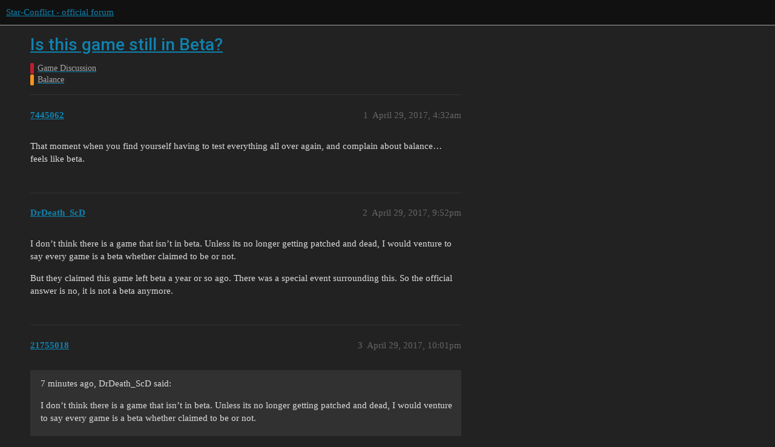

--- FILE ---
content_type: text/html; charset=utf-8
request_url: https://forum.star-conflict.com/t/is-this-game-still-in-beta/16278
body_size: 3748
content:
<!DOCTYPE html>
<html lang="en">
  <head>
    <meta charset="utf-8">
    <title>Is this game still in Beta? - Balance - Star-Conflict - official forum</title>
    <meta name="description" content="That moment when you find yourself having to test everything all over again, and complain about balance… feels like beta.">
    <meta name="generator" content="Discourse 3.1.5 - https://github.com/discourse/discourse version 3.1.5">
<link rel="icon" type="image/png" href="https://i-com-starconflict.cdn.gaijin.net/optimized/2X/5/5b773aa1d515d754a09a6cf0c7a8f9e0e49a653e_2_32x32.png">
<link rel="apple-touch-icon" type="image/png" href="https://i-com-starconflict.cdn.gaijin.net/optimized/2X/8/8567180bfb8438e5d3c25122e626d910f88786b2_2_180x180.png">
<meta name="theme-color" media="(prefers-color-scheme: light)" content="#111111">
<meta name="theme-color" media="(prefers-color-scheme: dark)" content="#111111">

<meta name="viewport" content="width=device-width, initial-scale=1.0, minimum-scale=1.0, user-scalable=yes, viewport-fit=cover">
<link rel="canonical" href="https://forum.star-conflict.com/t/is-this-game-still-in-beta/16278" />

<link rel="search" type="application/opensearchdescription+xml" href="https://forum.star-conflict.com/opensearch.xml" title="Star-Conflict - official forum Search">

    <link href="/stylesheets/color_definitions_dark_1_2_c64a9b888916610f9a52fb2f19a0b7dbb66cdf56.css?__ws=forum.star-conflict.com" media="all" rel="stylesheet" class="light-scheme"/><link href="/stylesheets/color_definitions_dark_1_2_c64a9b888916610f9a52fb2f19a0b7dbb66cdf56.css?__ws=forum.star-conflict.com" media="(prefers-color-scheme: dark)" rel="stylesheet" class="dark-scheme"/>

  <link href="/stylesheets/desktop_46f75bce629cebfb8a82956a25cd9d5bd818f50a.css?__ws=forum.star-conflict.com" media="all" rel="stylesheet" data-target="desktop"  />



  <link href="/stylesheets/discourse-details_46f75bce629cebfb8a82956a25cd9d5bd818f50a.css?__ws=forum.star-conflict.com" media="all" rel="stylesheet" data-target="discourse-details"  />
  <link href="/stylesheets/discourse-lazy-videos_46f75bce629cebfb8a82956a25cd9d5bd818f50a.css?__ws=forum.star-conflict.com" media="all" rel="stylesheet" data-target="discourse-lazy-videos"  />
  <link href="/stylesheets/discourse-local-dates_46f75bce629cebfb8a82956a25cd9d5bd818f50a.css?__ws=forum.star-conflict.com" media="all" rel="stylesheet" data-target="discourse-local-dates"  />
  <link href="/stylesheets/discourse-narrative-bot_46f75bce629cebfb8a82956a25cd9d5bd818f50a.css?__ws=forum.star-conflict.com" media="all" rel="stylesheet" data-target="discourse-narrative-bot"  />
  <link href="/stylesheets/discourse-nationalflags_46f75bce629cebfb8a82956a25cd9d5bd818f50a.css?__ws=forum.star-conflict.com" media="all" rel="stylesheet" data-target="discourse-nationalflags"  />
  <link href="/stylesheets/discourse-presence_46f75bce629cebfb8a82956a25cd9d5bd818f50a.css?__ws=forum.star-conflict.com" media="all" rel="stylesheet" data-target="discourse-presence"  />
  <link href="/stylesheets/discourse-solved_46f75bce629cebfb8a82956a25cd9d5bd818f50a.css?__ws=forum.star-conflict.com" media="all" rel="stylesheet" data-target="discourse-solved"  />
  <link href="/stylesheets/external-formatting-toolbar_46f75bce629cebfb8a82956a25cd9d5bd818f50a.css?__ws=forum.star-conflict.com" media="all" rel="stylesheet" data-target="external-formatting-toolbar"  />
  <link href="/stylesheets/ng-custom-features_46f75bce629cebfb8a82956a25cd9d5bd818f50a.css?__ws=forum.star-conflict.com" media="all" rel="stylesheet" data-target="ng-custom-features"  />
  <link href="/stylesheets/ng-frontend_46f75bce629cebfb8a82956a25cd9d5bd818f50a.css?__ws=forum.star-conflict.com" media="all" rel="stylesheet" data-target="ng-frontend"  />
  <link href="/stylesheets/ng-important-messages_46f75bce629cebfb8a82956a25cd9d5bd818f50a.css?__ws=forum.star-conflict.com" media="all" rel="stylesheet" data-target="ng-important-messages"  />
  <link href="/stylesheets/ng-login_46f75bce629cebfb8a82956a25cd9d5bd818f50a.css?__ws=forum.star-conflict.com" media="all" rel="stylesheet" data-target="ng-login"  />
  <link href="/stylesheets/poll_46f75bce629cebfb8a82956a25cd9d5bd818f50a.css?__ws=forum.star-conflict.com" media="all" rel="stylesheet" data-target="poll"  />
  <link href="/stylesheets/poll_desktop_46f75bce629cebfb8a82956a25cd9d5bd818f50a.css?__ws=forum.star-conflict.com" media="all" rel="stylesheet" data-target="poll_desktop"  />

  <link href="/stylesheets/desktop_theme_2_2fe3f3180de7039ee758156e36cefb88cfc0f405.css?__ws=forum.star-conflict.com" media="all" rel="stylesheet" data-target="desktop_theme" data-theme-id="2" data-theme-name="sc theme"/>

    
    
        <link rel="alternate nofollow" type="application/rss+xml" title="RSS feed of &#39;Is this game still in Beta?&#39;" href="https://forum.star-conflict.com/t/is-this-game-still-in-beta/16278.rss" />
    <meta property="og:site_name" content="Star-Conflict - official forum" />
<meta property="og:type" content="website" />
<meta name="twitter:card" content="summary" />
<meta name="twitter:image" content="https://i-com-starconflict.cdn.gaijin.net/original/2X/0/083d5907f542cfc7f73622ae9a832ce6fc26eb28.png" />
<meta property="og:image" content="https://i-com-starconflict.cdn.gaijin.net/original/2X/0/083d5907f542cfc7f73622ae9a832ce6fc26eb28.png" />
<meta property="og:url" content="https://forum.star-conflict.com/t/is-this-game-still-in-beta/16278" />
<meta name="twitter:url" content="https://forum.star-conflict.com/t/is-this-game-still-in-beta/16278" />
<meta property="og:title" content="Is this game still in Beta?" />
<meta name="twitter:title" content="Is this game still in Beta?" />
<meta property="og:description" content="That moment when you find yourself having to test everything all over again, and complain about balance… feels like beta." />
<meta name="twitter:description" content="That moment when you find yourself having to test everything all over again, and complain about balance… feels like beta." />
<meta property="og:article:section" content="Game Discussion" />
<meta property="og:article:section:color" content="BF1E2E" />
<meta property="og:article:section" content="Balance" />
<meta property="og:article:section:color" content="F7941D" />
<meta property="article:published_time" content="2017-04-29T04:32:29+00:00" />
<meta property="og:ignore_canonical" content="true" />


    
  </head>
  <body class="crawler ">
    
    <header>
  <a href="/">
    Star-Conflict - official forum
  </a>
</header>

    <div id="main-outlet" class="wrap" role="main">
        <div id="topic-title">
    <h1>
      <a href="/t/is-this-game-still-in-beta/16278">Is this game still in Beta?</a>
    </h1>

      <div class="topic-category" itemscope itemtype="http://schema.org/BreadcrumbList">
          <span itemprop="itemListElement" itemscope itemtype="http://schema.org/ListItem">
            <a href="https://forum.star-conflict.com/c/game-discussion/5" class="badge-wrapper bullet" itemprop="item">
              <span class='badge-category-bg' style='background-color: #BF1E2E'></span>
              <span class='badge-category clear-badge'>
                <span class='category-name' itemprop='name'>Game Discussion</span>
              </span>
            </a>
            <meta itemprop="position" content="1" />
          </span>
          <span itemprop="itemListElement" itemscope itemtype="http://schema.org/ListItem">
            <a href="https://forum.star-conflict.com/c/game-discussion/balance/76" class="badge-wrapper bullet" itemprop="item">
              <span class='badge-category-bg' style='background-color: #F7941D'></span>
              <span class='badge-category clear-badge'>
                <span class='category-name' itemprop='name'>Balance</span>
              </span>
            </a>
            <meta itemprop="position" content="2" />
          </span>
      </div>

  </div>

  

    <div itemscope itemtype='http://schema.org/DiscussionForumPosting'>
      <meta itemprop='headline' content='Is this game still in Beta?'>
        <meta itemprop='articleSection' content='Balance'>
      <meta itemprop='keywords' content=''>
      <div itemprop='publisher' itemscope itemtype="http://schema.org/Organization">
        <meta itemprop='name' content='Star-Conflict - official forum'>
          <div itemprop='logo' itemscope itemtype="http://schema.org/ImageObject">
            <meta itemprop='url' content='https://i-com-starconflict.cdn.gaijin.net/original/2X/1/11a02352e5402bcb3b5c1e69d622da2c52fd7f73.png'>
          </div>
      </div>

          <div id='post_1'  class='topic-body crawler-post'>
            <div class='crawler-post-meta'>
              <span class="creator" itemprop="author" itemscope itemtype="http://schema.org/Person">
                <a itemprop="url" href='https://forum.star-conflict.com/u/7445062'><span itemprop='name'>7445062</span></a>
                
              </span>

              <link itemprop="mainEntityOfPage" href="https://forum.star-conflict.com/t/is-this-game-still-in-beta/16278">


              <span class="crawler-post-infos">
                  <time itemprop='datePublished' datetime='2017-04-29T04:32:29Z' class='post-time'>
                    April 29, 2017,  4:32am
                  </time>
                  <meta itemprop='dateModified' content='2017-04-29T04:32:29Z'>
              <span itemprop='position'>1</span>
              </span>
            </div>
            <div class='post' itemprop='articleBody'>
              <p>That moment when you find yourself having to test everything all over again, and complain about balance… feels like beta.</p>
            </div>

            <div itemprop="interactionStatistic" itemscope itemtype="http://schema.org/InteractionCounter">
              <meta itemprop="interactionType" content="http://schema.org/LikeAction"/>
              <meta itemprop="userInteractionCount" content="0" />
              <span class='post-likes'></span>
            </div>

            <div itemprop="interactionStatistic" itemscope itemtype="http://schema.org/InteractionCounter">
                <meta itemprop="interactionType" content="http://schema.org/CommentAction"/>
                <meta itemprop="userInteractionCount" content="0" />
              </div>

          </div>
          <div id='post_2' itemprop='comment' itemscope itemtype='http://schema.org/Comment' class='topic-body crawler-post'>
            <div class='crawler-post-meta'>
              <span class="creator" itemprop="author" itemscope itemtype="http://schema.org/Person">
                <a itemprop="url" href='https://forum.star-conflict.com/u/DrDeath_ScD'><span itemprop='name'>DrDeath_ScD</span></a>
                
              </span>

              <link itemprop="mainEntityOfPage" href="https://forum.star-conflict.com/t/is-this-game-still-in-beta/16278">


              <span class="crawler-post-infos">
                  <time itemprop='datePublished' datetime='2017-04-29T21:52:09Z' class='post-time'>
                    April 29, 2017,  9:52pm
                  </time>
                  <meta itemprop='dateModified' content='2017-04-29T21:52:09Z'>
              <span itemprop='position'>2</span>
              </span>
            </div>
            <div class='post' itemprop='text'>
              <p>I don’t think there is a game that isn’t in beta. Unless its no longer getting patched and dead, I would venture to say every game is a beta whether claimed to be or not. </p>
<p>But they claimed this game left beta a year or so ago. There was a special event surrounding this. So the official answer is no, it is not a beta anymore.</p>
            </div>

            <div itemprop="interactionStatistic" itemscope itemtype="http://schema.org/InteractionCounter">
              <meta itemprop="interactionType" content="http://schema.org/LikeAction"/>
              <meta itemprop="userInteractionCount" content="0" />
              <span class='post-likes'></span>
            </div>

            <div itemprop="interactionStatistic" itemscope itemtype="http://schema.org/InteractionCounter">
                <meta itemprop="interactionType" content="http://schema.org/CommentAction"/>
                <meta itemprop="userInteractionCount" content="0" />
              </div>

          </div>
          <div id='post_3' itemprop='comment' itemscope itemtype='http://schema.org/Comment' class='topic-body crawler-post'>
            <div class='crawler-post-meta'>
              <span class="creator" itemprop="author" itemscope itemtype="http://schema.org/Person">
                <a itemprop="url" href='https://forum.star-conflict.com/u/21755018'><span itemprop='name'>21755018</span></a>
                
              </span>

              <link itemprop="mainEntityOfPage" href="https://forum.star-conflict.com/t/is-this-game-still-in-beta/16278">


              <span class="crawler-post-infos">
                  <time itemprop='datePublished' datetime='2017-04-29T22:01:14Z' class='post-time'>
                    April 29, 2017, 10:01pm
                  </time>
                  <meta itemprop='dateModified' content='2017-04-29T22:01:14Z'>
              <span itemprop='position'>3</span>
              </span>
            </div>
            <div class='post' itemprop='text'>
              <blockquote>
<p>7 minutes ago, DrDeath_ScD said:</p>
<p>I don’t think there is a game that isn’t in beta. Unless its no longer getting patched and dead, I would venture to say every game is a beta whether claimed to be or not. </p>
<p>But they claimed this game left beta a year or so ago. There was a special event surrounding this. So the official answer is no, it is not a beta anymore.</p>
</blockquote>
<p>&gt; 2013</p>
<p>&gt; year or so ago</p>
<p> </p>
<p>It’s just their monetization model ![:D](&lt;fileStore.core_Emoticons&gt;/emoticons/006j.png “:D”) </p>
            </div>

            <div itemprop="interactionStatistic" itemscope itemtype="http://schema.org/InteractionCounter">
              <meta itemprop="interactionType" content="http://schema.org/LikeAction"/>
              <meta itemprop="userInteractionCount" content="0" />
              <span class='post-likes'></span>
            </div>

            <div itemprop="interactionStatistic" itemscope itemtype="http://schema.org/InteractionCounter">
                <meta itemprop="interactionType" content="http://schema.org/CommentAction"/>
                <meta itemprop="userInteractionCount" content="0" />
              </div>

          </div>
          <div id='post_4' itemprop='comment' itemscope itemtype='http://schema.org/Comment' class='topic-body crawler-post'>
            <div class='crawler-post-meta'>
              <span class="creator" itemprop="author" itemscope itemtype="http://schema.org/Person">
                <a itemprop="url" href='https://forum.star-conflict.com/u/5207021'><span itemprop='name'>5207021</span></a>
                
              </span>

              <link itemprop="mainEntityOfPage" href="https://forum.star-conflict.com/t/is-this-game-still-in-beta/16278">


              <span class="crawler-post-infos">
                  <time itemprop='datePublished' datetime='2017-04-29T22:08:06Z' class='post-time'>
                    April 29, 2017, 10:08pm
                  </time>
                  <meta itemprop='dateModified' content='2017-04-29T22:08:06Z'>
              <span itemprop='position'>4</span>
              </span>
            </div>
            <div class='post' itemprop='text'>
              <p><img src="https://i.gyazo.com/055f29e58589a287a22cd6e60abff635.png" alt="055f29e58589a287a22cd6e60abff635.png"></p>
<p> </p>
            </div>

            <div itemprop="interactionStatistic" itemscope itemtype="http://schema.org/InteractionCounter">
              <meta itemprop="interactionType" content="http://schema.org/LikeAction"/>
              <meta itemprop="userInteractionCount" content="0" />
              <span class='post-likes'></span>
            </div>

            <div itemprop="interactionStatistic" itemscope itemtype="http://schema.org/InteractionCounter">
                <meta itemprop="interactionType" content="http://schema.org/CommentAction"/>
                <meta itemprop="userInteractionCount" content="0" />
              </div>

          </div>
          <div id='post_5' itemprop='comment' itemscope itemtype='http://schema.org/Comment' class='topic-body crawler-post'>
            <div class='crawler-post-meta'>
              <span class="creator" itemprop="author" itemscope itemtype="http://schema.org/Person">
                <a itemprop="url" href='https://forum.star-conflict.com/u/7445062'><span itemprop='name'>7445062</span></a>
                
              </span>

              <link itemprop="mainEntityOfPage" href="https://forum.star-conflict.com/t/is-this-game-still-in-beta/16278">


              <span class="crawler-post-infos">
                  <time itemprop='datePublished' datetime='2017-04-29T23:54:48Z' class='post-time'>
                    April 29, 2017, 11:54pm
                  </time>
                  <meta itemprop='dateModified' content='2017-04-29T23:54:48Z'>
              <span itemprop='position'>5</span>
              </span>
            </div>
            <div class='post' itemprop='text'>
              <p>[<span class="mention">@MightyHoot</span>](&lt; <em><strong>base_url</strong></em> &gt;/index.php?/profile/256206-mightyhoot/) You must be some sort of time traveler to remember those days. Beware the organization. El Psy Kangaroo.</p>
<p>[<span class="mention">@OmegaFighter</span>](&lt; <em><strong>base_url</strong></em> &gt;/index.php?/profile/243905-omegafighter/) Yea, that’s an unfortunate coincidence. I never intended it to be that way though. It’s self-deprecating sarcasm, urbandictionary. ![:p](&lt;fileStore.core_Emoticons&gt;/emoticons/004.png “:p”)</p>
<p> </p>
            </div>

            <div itemprop="interactionStatistic" itemscope itemtype="http://schema.org/InteractionCounter">
              <meta itemprop="interactionType" content="http://schema.org/LikeAction"/>
              <meta itemprop="userInteractionCount" content="0" />
              <span class='post-likes'></span>
            </div>

            <div itemprop="interactionStatistic" itemscope itemtype="http://schema.org/InteractionCounter">
                <meta itemprop="interactionType" content="http://schema.org/CommentAction"/>
                <meta itemprop="userInteractionCount" content="0" />
              </div>

          </div>
          <div id='post_6' itemprop='comment' itemscope itemtype='http://schema.org/Comment' class='topic-body crawler-post'>
            <div class='crawler-post-meta'>
              <span class="creator" itemprop="author" itemscope itemtype="http://schema.org/Person">
                <a itemprop="url" href='https://forum.star-conflict.com/u/DrDeath_ScD'><span itemprop='name'>DrDeath_ScD</span></a>
                
              </span>

              <link itemprop="mainEntityOfPage" href="https://forum.star-conflict.com/t/is-this-game-still-in-beta/16278">


              <span class="crawler-post-infos">
                  <time itemprop='datePublished' datetime='2017-05-04T19:48:04Z' class='post-time'>
                    May 4, 2017,  7:48pm
                  </time>
                  <meta itemprop='dateModified' content='2017-05-04T19:48:04Z'>
              <span itemprop='position'>6</span>
              </span>
            </div>
            <div class='post' itemprop='text'>
              <blockquote>
<p>On 4/29/2017 at 6:01 PM, MightyHoot said:</p>
<p>&gt; 2013</p>
<p>&gt; year or so ago</p>
<p> </p>
<p>It’s just their monetization model ![:D](&lt;fileStore.core_Emoticons&gt;/emoticons/006j.png “:D”) </p>
</blockquote>
<p>Its been that long… Wow Time flys…</p>
            </div>

            <div itemprop="interactionStatistic" itemscope itemtype="http://schema.org/InteractionCounter">
              <meta itemprop="interactionType" content="http://schema.org/LikeAction"/>
              <meta itemprop="userInteractionCount" content="0" />
              <span class='post-likes'></span>
            </div>

            <div itemprop="interactionStatistic" itemscope itemtype="http://schema.org/InteractionCounter">
                <meta itemprop="interactionType" content="http://schema.org/CommentAction"/>
                <meta itemprop="userInteractionCount" content="0" />
              </div>

          </div>
          <div id='post_7' itemprop='comment' itemscope itemtype='http://schema.org/Comment' class='topic-body crawler-post'>
            <div class='crawler-post-meta'>
              <span class="creator" itemprop="author" itemscope itemtype="http://schema.org/Person">
                <a itemprop="url" href='https://forum.star-conflict.com/u/5173541'><span itemprop='name'>5173541</span></a>
                
              </span>

              <link itemprop="mainEntityOfPage" href="https://forum.star-conflict.com/t/is-this-game-still-in-beta/16278">


              <span class="crawler-post-infos">
                  <time itemprop='datePublished' datetime='2017-05-04T22:31:42Z' class='post-time'>
                    May 4, 2017, 10:31pm
                  </time>
                  <meta itemprop='dateModified' content='2017-05-04T22:31:42Z'>
              <span itemprop='position'>7</span>
              </span>
            </div>
            <div class='post' itemprop='text'>
              <p>I will only be happy, once this game reaches the Omega state!</p>
            </div>

            <div itemprop="interactionStatistic" itemscope itemtype="http://schema.org/InteractionCounter">
              <meta itemprop="interactionType" content="http://schema.org/LikeAction"/>
              <meta itemprop="userInteractionCount" content="0" />
              <span class='post-likes'></span>
            </div>

            <div itemprop="interactionStatistic" itemscope itemtype="http://schema.org/InteractionCounter">
                <meta itemprop="interactionType" content="http://schema.org/CommentAction"/>
                <meta itemprop="userInteractionCount" content="0" />
              </div>

          </div>
    </div>






    </div>
    <footer class="container wrap">
  <nav class='crawler-nav'>
    <ul>
      <li itemscope itemtype='http://schema.org/SiteNavigationElement'>
        <span itemprop='name'>
          <a href='/' itemprop="url">Home </a>
        </span>
      </li>
      <li itemscope itemtype='http://schema.org/SiteNavigationElement'>
        <span itemprop='name'>
          <a href='/categories' itemprop="url">Categories </a>
        </span>
      </li>
      <li itemscope itemtype='http://schema.org/SiteNavigationElement'>
        <span itemprop='name'>
          <a href='/guidelines' itemprop="url">FAQ/Guidelines </a>
        </span>
      </li>
        <li itemscope itemtype='http://schema.org/SiteNavigationElement'>
          <span itemprop='name'>
            <a href='https://legal.gaijin.net/termsofservice' itemprop="url">Terms of Service </a>
          </span>
        </li>
        <li itemscope itemtype='http://schema.org/SiteNavigationElement'>
          <span itemprop='name'>
            <a href='https://legal.gaijin.net/privacypolicy' itemprop="url">Privacy Policy </a>
          </span>
        </li>
    </ul>
  </nav>
  <p class='powered-by-link'>Powered by <a href="https://www.discourse.org">Discourse</a>, best viewed with JavaScript enabled</p>
</footer>

    
    
  </body>
  
</html>
